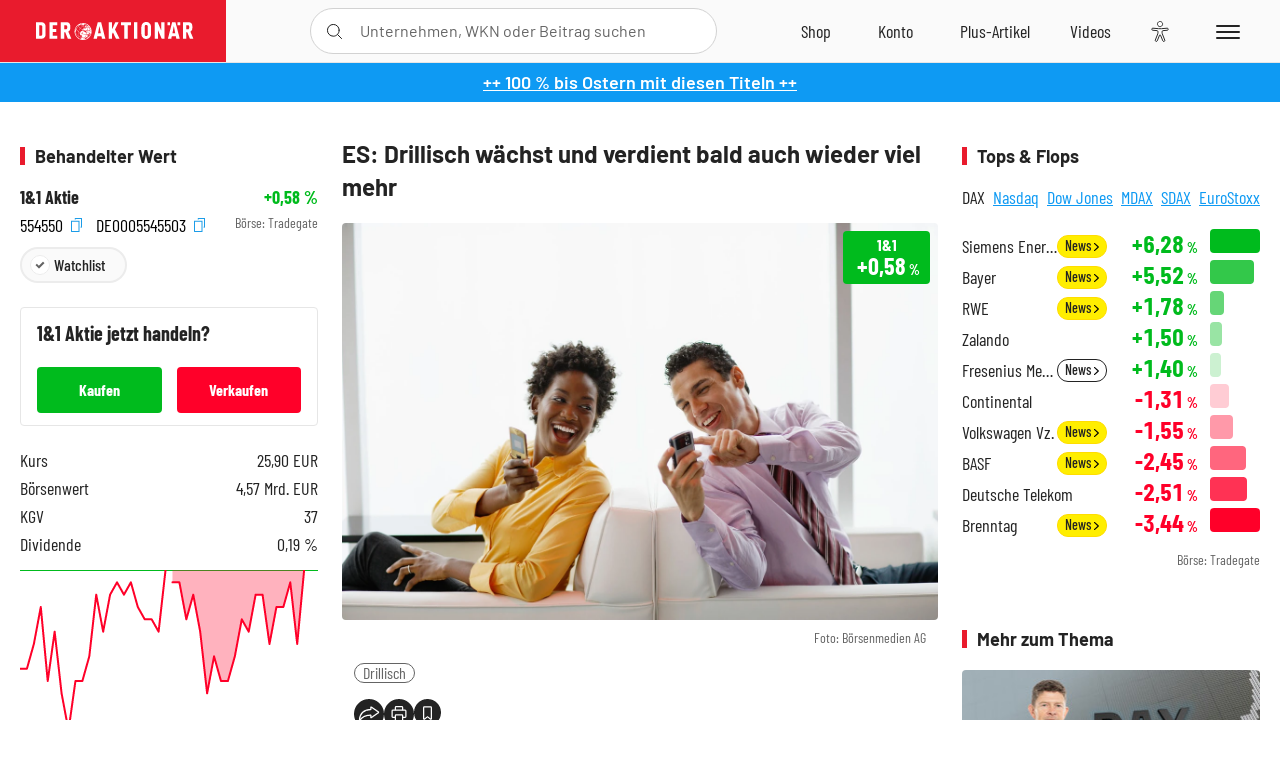

--- FILE ---
content_type: text/html; charset=utf-8
request_url: https://www.deraktionaer.de/aktien/DE0005545503/performance?s=true
body_size: -81
content:

<dl class="symbol-performance">
        <dt>Woche</dt>
        <dd class="changePct down">-0,77<span>&thinsp;%</span></dd>
        <dt>1M</dt>
        <dd class="changePct up">&#x2B;11,64<span>&thinsp;%</span></dd>
        <dt>1J</dt>
        <dd class="changePct up">&#x2B;129,14<span>&thinsp;%</span></dd>
</dl>

--- FILE ---
content_type: text/html; charset=utf-8
request_url: https://www.deraktionaer.de/artikel/peergroup/DE0005545503
body_size: 126
content:

<div id="article-detail-symbol-peergroup" class="symbol-peergroup">
    <h2 class="category-headline">Sektorvergleich</h2>
    <dl>
            <dt class="flex-ellipsis-variable">1&amp;1</dt>
            <dd class="up">&#x2B;0,58<span>&thinsp;%</span></dd>
            <dt class="flex-ellipsis-variable">United Internet</dt>
            <dd class="down">-1,73<span>&thinsp;%</span></dd>
            <dt class="flex-ellipsis-variable">Freenet</dt>
            <dd class="down">-1,92<span>&thinsp;%</span></dd>
            <dt class="flex-ellipsis-variable">Deutsche Telekom</dt>
            <dd class="down">-2,44<span>&thinsp;%</span></dd>
    </dl>
    <a href="/aktien/peergroup/11-de0005545503.html?peergroup=de0005545503&amp;peergroup=de0005089031&amp;peergroup=de000a0z2zz5&amp;peergroup=de0005557508" class="pure-button pure-button-primary">Zum Sektorvergleich</a>
</div>

--- FILE ---
content_type: image/svg+xml
request_url: https://www.deraktionaer.de/assets/images/svg/logo-gplay.svg
body_size: 5402
content:
<svg xmlns="http://www.w3.org/2000/svg" xmlns:xlink="http://www.w3.org/1999/xlink" viewBox="0 0 135 40"><defs><style>.cls-1{fill:#a6a6a6;}.cls-10,.cls-2,.cls-9{fill:#fff;}.cls-3{fill:url(#Unbenannter_Verlauf);}.cls-4{fill:url(#Unbenannter_Verlauf_2);}.cls-5{fill:url(#Unbenannter_Verlauf_3);}.cls-6{fill:url(#Unbenannter_Verlauf_4);}.cls-7{opacity:0.2;}.cls-7,.cls-8,.cls-9{isolation:isolate;}.cls-8{opacity:0.12;}.cls-9{opacity:0.25;}.cls-10{stroke:#fff;stroke-miterlimit:10;stroke-width:0.2px;}</style><linearGradient id="Unbenannter_Verlauf" x1="21.77" y1="574.68" x2="4.99" y2="591.46" gradientTransform="translate(0 -566)" gradientUnits="userSpaceOnUse"><stop offset="0" stop-color="#00a0ff"/><stop offset="0.01" stop-color="#00a1ff"/><stop offset="0.26" stop-color="#00beff"/><stop offset="0.51" stop-color="#00d2ff"/><stop offset="0.76" stop-color="#00dfff"/><stop offset="1" stop-color="#00e3ff"/></linearGradient><linearGradient id="Unbenannter_Verlauf_2" x1="33.83" y1="586.05" x2="9.64" y2="586.05" gradientTransform="translate(0 -566)" gradientUnits="userSpaceOnUse"><stop offset="0" stop-color="#ffe000"/><stop offset="0.41" stop-color="#ffbd00"/><stop offset="0.78" stop-color="orange"/><stop offset="1" stop-color="#ff9c00"/></linearGradient><linearGradient id="Unbenannter_Verlauf_3" x1="24.82" y1="588.28" x2="2.06" y2="611.04" gradientTransform="translate(0 -566)" gradientUnits="userSpaceOnUse"><stop offset="0" stop-color="#ff3a44"/><stop offset="1" stop-color="#c31162"/></linearGradient><linearGradient id="Unbenannter_Verlauf_4" x1="7.26" y1="566.21" x2="17.42" y2="576.37" gradientTransform="translate(0 -566)" gradientUnits="userSpaceOnUse"><stop offset="0" stop-color="#32a071"/><stop offset="0.07" stop-color="#2da771"/><stop offset="0.48" stop-color="#15cf74"/><stop offset="0.8" stop-color="#06e775"/><stop offset="1" stop-color="#00f076"/></linearGradient></defs><title>Element 1</title><g id="Ebene_2" data-name="Ebene 2"><g id="artwork"><path d="M130,40H5a5,5,0,0,1-5-5V5A5,5,0,0,1,5,0H130a5,5,0,0,1,5,5V35A5,5,0,0,1,130,40Z"/><path class="cls-1" d="M130,.8A4.23,4.23,0,0,1,134.2,5V35a4.23,4.23,0,0,1-4.2,4.2H5A4.23,4.23,0,0,1,.8,35V5A4.23,4.23,0,0,1,5,.8H130m0-.8H5A5,5,0,0,0,0,5V35a5,5,0,0,0,5,5H130a5,5,0,0,0,5-5V5a5,5,0,0,0-5-5Z"/><path class="cls-2" d="M68.1,21.8a4.21,4.21,0,0,0-4.3,4.3,4.27,4.27,0,0,0,4.3,4.3,4.21,4.21,0,0,0,4.3-4.3A4.15,4.15,0,0,0,68.1,21.8Zm0,6.8a2.61,2.61,0,0,1,0-5.2A2.42,2.42,0,0,1,70.5,26,2.48,2.48,0,0,1,68.1,28.6Zm-9.3-6.8a4.21,4.21,0,0,0-4.3,4.3,4.27,4.27,0,0,0,4.3,4.3,4.21,4.21,0,0,0,4.3-4.3A4.15,4.15,0,0,0,58.8,21.8Zm0,6.8a2.61,2.61,0,0,1,0-5.2A2.42,2.42,0,0,1,61.2,26,2.48,2.48,0,0,1,58.8,28.6ZM47.7,23.1v1.8H52a3.78,3.78,0,0,1-1,2.3,4.43,4.43,0,0,1-3.3,1.3A4.66,4.66,0,0,1,43,23.7a4.72,4.72,0,0,1,4.7-4.8A5,5,0,0,1,51,20.2l1.3-1.3a6.41,6.41,0,0,0-4.5-1.8,6.75,6.75,0,0,0-6.7,6.6,6.75,6.75,0,0,0,6.7,6.6,5.75,5.75,0,0,0,4.6-1.9A6,6,0,0,0,54,24.2a3.75,3.75,0,0,0-.1-1.1Zm45.4,1.4a3.89,3.89,0,0,0-3.6-2.7,4,4,0,0,0-4,4.3,4.18,4.18,0,0,0,4.2,4.3,4.1,4.1,0,0,0,3.5-1.9l-1.4-1a2.44,2.44,0,0,1-2.1,1.2,2.17,2.17,0,0,1-2.1-1.3L93.3,25Zm-5.8,1.4a2.43,2.43,0,0,1,2.2-2.5,1.77,1.77,0,0,1,1.6.9ZM82.6,30h1.9V17.5H82.6Zm-3-7.3h0a3.29,3.29,0,0,0-2.3-1A4.3,4.3,0,0,0,73.2,26a4.14,4.14,0,0,0,4.1,4.2,2.87,2.87,0,0,0,2.2-1h.1v.6a2.27,2.27,0,0,1-4.4,1l-1.6.7A4.13,4.13,0,0,0,77.4,34c2.2,0,4-1.3,4-4.4V22H79.6Zm-2.2,5.9a2.61,2.61,0,0,1,0-5.2A2.41,2.41,0,0,1,79.7,26,2.41,2.41,0,0,1,77.4,28.6Zm24.4-11.1H97.3V30h1.9V25.3h2.6a3.9,3.9,0,1,0,0-7.8Zm.1,6H99.2V19.2h2.7a2.2,2.2,0,0,1,2.2,2.1A2.29,2.29,0,0,1,101.9,23.5Zm11.5-1.8a3.36,3.36,0,0,0-3.3,1.9l1.7.7a1.77,1.77,0,0,1,1.7-.9,1.88,1.88,0,0,1,2,1.6v.1a4,4,0,0,0-1.9-.5c-1.8,0-3.6,1-3.6,2.8a2.93,2.93,0,0,0,3.1,2.8,2.81,2.81,0,0,0,2.4-1.2h.1v1h1.8V25.2A3.78,3.78,0,0,0,113.4,21.7Zm-.2,6.9c-.6,0-1.5-.3-1.5-1.1,0-1,1.1-1.3,2-1.3a3.87,3.87,0,0,1,1.7.4A2.33,2.33,0,0,1,113.2,28.6ZM123.7,22l-2.1,5.4h-.1L119.3,22h-2l3.3,7.6-1.9,4.2h1.9L125.7,22Zm-16.8,8h1.9V17.5h-1.9Z"/><path class="cls-3" d="M10.4,7.5a2,2,0,0,0-.5,1.4V31a2,2,0,0,0,.5,1.4l.1.1L22.9,20.1v-.2L10.4,7.5Z"/><path class="cls-4" d="M27,24.3l-4.1-4.1v-.3L27,15.8l.1.1L32,18.7c1.4.8,1.4,2.1,0,2.9l-5,2.7Z"/><path class="cls-5" d="M27.1,24.2,22.9,20,10.4,32.5c.5.5,1.2.5,2.1.1l14.6-8.4"/><path class="cls-6" d="M27.1,15.8,12.5,7.5a1.62,1.62,0,0,0-2.1.1L22.9,20Z"/><path class="cls-7" d="M27,24.1,12.5,32.3a1.64,1.64,0,0,1-2,0h0l-.1.1h0l.1.1h0a1.64,1.64,0,0,0,2,0L27,24.1Z"/><path class="cls-8" d="M10.4,32.3a2,2,0,0,1-.4-1.4V31a2,2,0,0,0,.5,1.4v-.1Z"/><path class="cls-8" d="M32,21.3l-5,2.8.1.1L32,21.4A1.66,1.66,0,0,0,33,20h0C33,20.5,32.6,20.9,32,21.3Z"/><path class="cls-9" d="M12.5,7.6,32,18.7c.6.4,1,.8,1,1.3h0a1.66,1.66,0,0,0-1-1.4L12.5,7.5C11.1,6.7,10,7.4,10,9v.1C10,7.5,11.1,6.8,12.5,7.6Z"/><path class="cls-10" d="M43,13.1a1.5,1.5,0,0,1-1.1-.4,2.55,2.55,0,0,1-.7-1l.7-.3c.2.6.5.9,1.1.9a1,1,0,0,0,.8-.3,1.22,1.22,0,0,0,.3-.9V7h.8v4.1a2.07,2.07,0,0,1-.5,1.5A1.74,1.74,0,0,1,43,13.1Z"/><path class="cls-10" d="M49.7,7.7H47V9.6h2.5v.7H47v1.9h2.7V13H46.2V7h3.5Z"/><path class="cls-10" d="M53,13h-.8V7.7H50.5V7h4.1v.7H53Z"/><path class="cls-10" d="M55.3,13v-.8l3.2-4.5H55.4V7h4v.8l-3.2,4.5h3.2V13Z"/><path class="cls-10" d="M62.5,13h-.8V7.7H60V7h4.1v.7H62.4V13Z"/><path class="cls-10" d="M67.2,13V7h2.2a1.71,1.71,0,0,1,1.7,1.7,2.35,2.35,0,0,1-.2.8,1,1,0,0,1-.6.5h0a1.79,1.79,0,0,1,.7.5,1.22,1.22,0,0,1,.3.9,1.66,1.66,0,0,1-.5,1.2,2.84,2.84,0,0,1-1.3.4ZM68,9.6h1.4a.91.91,0,0,0,.7-.3.86.86,0,0,0,.3-.6.86.86,0,0,0-.3-.6.91.91,0,0,0-.7-.3H68Zm0,2.7h1.6a1,1,0,0,0,1-1,1.08,1.08,0,0,0-.3-.7.91.91,0,0,0-.7-.3H68Z"/><path class="cls-10" d="M75.9,7.7H73.2V9.6h2.5v.7H73.2v1.9h2.7V13H72.4V7h3.5Z"/><path class="cls-10" d="M77.1,13V7h.8v6Z"/></g></g></svg>